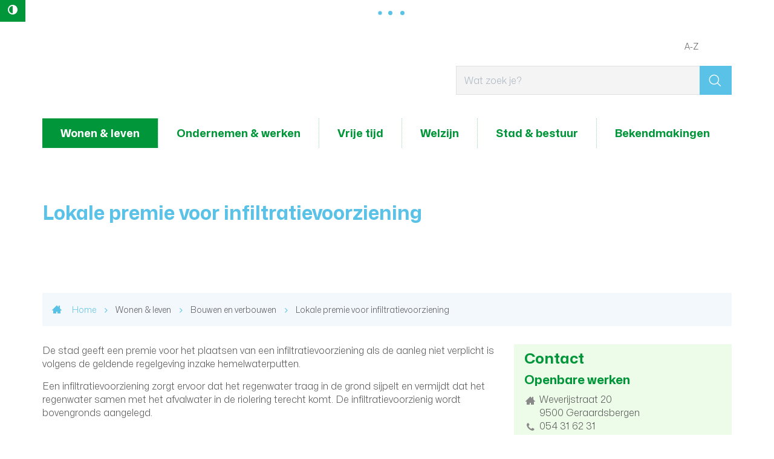

--- FILE ---
content_type: text/html; charset=utf-8
request_url: https://www.geraardsbergen.be/product/1029/lokale-premie-voor-infiltratievoorziening
body_size: 8564
content:
<!DOCTYPE html><html lang="nl-be" class=""><head><meta http-equiv="Content-Type" content="text/html;charset=utf-8"><meta name="HandheldFriendly" content="True" /><meta name="MobileOptimized" content="320" /><meta name="viewport" content="width=device-width, initial-scale=1.0"><meta name="generator" content="Icordis CMS by LCP nv (http://www.lcp.be)" /><title>Lokale premie voor infiltratievoorziening - Lokaal Bestuur Geraardsbergen</title><link id="skin-stylesheet" href="/css/skin-website.css?v=14082024085042" media="screen" rel="stylesheet" type ="text/css" data-css="Contrastskin-website" /><link rel="stylesheet" href="/css/print.css" type="text/css" media="print"><link rel="stylesheet" href="/css/bo-icomoon/style.css" type="text/css" media="screen"><link rel="apple-touch-icon" sizes="57x57" href="/images/skin/apple-icon-57x57.png"><link rel="apple-touch-icon" sizes="60x60" href="/images/skin/apple-icon-60x60.png"><link rel="apple-touch-icon" sizes="72x72" href="/images/skin/apple-icon-72x72.png"><link rel="apple-touch-icon" sizes="76x76" href="/images/skin/apple-icon-76x76.png"><link rel="apple-touch-icon" sizes="114x114" href="/images/skin/apple-icon-114x114.png"><link rel="apple-touch-icon" sizes="120x120" href="/images/skin/apple-icon-120x120.png"><link rel="apple-touch-icon" sizes="144x144" href="/images/skin/apple-icon-144x144.png"><link rel="apple-touch-icon" sizes="152x152" href="/images/skin/apple-icon-152x152.png"><link rel="apple-touch-icon" sizes="180x180" href="/images/skin/apple-icon-180x180.png"><link rel="icon" type="image/png" sizes="192x192" href="/images/skin/android-icon-192x192.png"><link rel="icon" type="image/png" sizes="32x32" href="/images/skin/favicon-32x32.png"><link rel="icon" type="image/png" sizes="96x96" href="/images/skin/favicon-96x96.png"><link rel="icon" type="image/png" sizes="16x16" href="/images/skin/favicon-16x16.png"><meta name="msapplication-TileImage" content="/images/skin/ms-icon-144x144.png"><link type="application/rss+xml" rel="alternate" title="RSS nieuws" href="/Nieuws/rss" /><link type="application/rss+xml" rel="alternate" title="RSS events" href="/Events/rss" /><link rel="canonical" href="https://www.geraardsbergen.be/product/1029/lokale-premie-voor-infiltratievoorziening" /><meta property="og:site_name" content="Lokaal Bestuur Geraardsbergen" /><meta property="og:title" content="Lokale premie voor infiltratievoorziening" /><meta property="og:url" content="https://www.geraardsbergen.be/product/1029/lokale-premie-voor-infiltratievoorziening" /><meta property="og:type" content="website" /><meta content="https://www.geraardsbergen.be/images/skin/logo-og.png" property="og:image" /><meta content="1200" property="og:image:width" /><meta content="630" property="og:image:height" /><meta content="https://www.geraardsbergen.be/images/skin/logo-og.png" name="twitter:image" /><script src=https://prod.widgets.burgerprofiel.vlaanderen.be/api/v1/node_modules/@govflanders/vl-widget-polyfill/dist/index.js></script><script src=https://prod.widgets.burgerprofiel.vlaanderen.be/api/v1/node_modules/@govflanders/vl-widget-client/dist/index.js></script></head><body id="body" class="default portal-0"><script>var burgerprofielUAC =false;var burgerprofielAPIUrl = 'https://prod.widgets.burgerprofiel.vlaanderen.be/api/v1/session/validate';</script><div class=widget-vlw-placeholder id='global-header-placeholder' aria-hidden=true><div class=lds-ellipsis><div></div><div></div><div></div><div></div></div> </div><script>var sessionding=null;var wasAuthorized=false;var loggedOutLocal=false;vl.widget.client.bootstrap('https://prod.widgets.burgerprofiel.vlaanderen.be/api/v1/widget/26b055c6-f007-49e0-891e-8cca8ce9df71').then(function(widget) {var placeholder = document.getElementById('global-header-placeholder');widget.setMountElement(placeholder);widget.mount().catch(console.error.bind(console))return widget;}).then(function (widget){vl.widget.client.capture((widget) => { window.widget = widget});widget.getExtension('citizen_profile').then((citizen_profile) => {var state = citizen_profile.getSession().getState();$('#profiellogout').on('click',function(e){var state2=citizen_profile.getSession().getState();if(state2=='authenticated'){e.preventDefault();citizen_profile.getSession().logout();loggedOutLocal=true;}});citizen_profile.addEventListener('session.update', (event) => {var state2=citizen_profile.getSession().getState(); // of event.getSource().getState();if(state2=='authenticated'){wasAuthorized=true;//$('#my-profile-link').removeClass('hidden');//$('#my-profile-link').show();}else if(state2=='unauthenticated'){if(loggedOutLocal){loggedOutLocal=false;window.location='/logout?returnurl=/'; }//$('#my-profile-link').addClass('hidden');//$('#my-profile-link').hide();}});})}).catch(console.error.bind(console)); </script><div id="outer-wrap"><div id="inner-wrap"><button id="btn-toggle-contrast" class="icon-contrast " data-inactive="Hoog contrast" data-active="master-btn-toggle-contast-active" data-tooltip="Hoog contrast"><span>Hoog contrast</span></button><div id="skip-content" class="skip"><a href="#content-main" class="skip-navigation"><span>Naar content</span></a></div><header id="toppage" class="header"><div class="header-main"><div class="container"><div class="header-brand"><button data-toggle="offcanvas" class="navbar-toggle btn-menu" type="button" role="presentation"><span>Menu</span></button> <a href="/" class="brand" data-tooltip="Terug naar startpagina"><span class="brand-txt">Lokaal Bestuur Geraardsbergen</span><img src="/images/skin/logo.svg" alt="" class="logo-img"></a></div> <div class="header-right"><div class="header-search"><div id="search" class="search-top" role="search"><form action="/zoeken" method="GET" name="searchForm" id="searchForm" class="search-form"><div class="input-group"><label for="txtkeyword"><span class="sr-only">Wat zoek je?</span></label><input type="text" name="q" class="form-control txt" id="txtkeyword" title="Wat zoek je?" autocomplete="off" placeholder="Wat zoek je?" data-placeholder="Wat zoek je?" data-placeholder-mobile="Zoeken" /><span class="input-group-btn"><input type="submit" value="&#xe921;" class="btn-search" id="btnSearch" title="Zoeken" /></span><div id="bar-loading" aria-hidden="true"><div class="sk-circle"><div class="sk-circle1 sk-child"></div><div class="sk-circle2 sk-child"></div><div class="sk-circle3 sk-child"></div><div class="sk-circle4 sk-child"></div><div class="sk-circle5 sk-child"></div><div class="sk-circle6 sk-child"></div><div class="sk-circle7 sk-child"></div><div class="sk-circle8 sk-child"></div><div class="sk-circle9 sk-child"></div><div class="sk-circle10 sk-child"></div><div class="sk-circle11 sk-child"></div><div class="sk-circle12 sk-child"></div></div></div></div></form><div class="search-mobile"><a href="/zoeken" class="btn-search-mobile"><span>Zoeken</span></a></div><div id="suggestionsearch" aria-live="polite"><ul class="list-suggestionsearch"></ul></div></div></div> </div></div> </div> <div class="header-nav" aria-label="Main menu" tabindex="-1" role="navigation"><div class="header-nav-overlay" data-toggle="offcanvas"></div><nav class="navbar-default"><div class="navbar-container"><div class="menu-header"><span class="title"><span>Menu</span></span><button data-toggle="offcanvas" class="navbar-toggle btn-menu-header" type="button"><span>Sluiten</span></button></div><div class="header-meta"><div class="container"><ul class="nav-meta"><li class="item first a-z last"><a href="/producten" ><span>A-Z</span></a></li></ul></div></div> <div class="menu-wrapper top"><div class="menu-container"><ul class="nav-main" id="nav" role="menubar"><li class="nav1 dropdown" aria-haspopup="true" tabindex="0" role="menuitem"><a href="/wonen-en-leven" ><span>Wonen &amp; leven</span></a><div class="dropdown-menu dropdown-wrapper" aria-hidden="true" aria-expanded="false" role="menu"><div class="dropdown-container"><div class="multi-column clearfix"><div class="column-container"><div class="column-nav"><ul class="column-dropdown"><li tabindex="-1" role="menuitem"><a href="/bouwen-en-verbouwen" ><span>Bouwen en verbouwen</span></a></li><li tabindex="-1" role="menuitem"><a href="/burgerzaken" ><span>Burgerzaken</span></a></li><li tabindex="-1" role="menuitem"><a href="/huisvesting" ><span>Huisvesting</span></a></li><li tabindex="-1" role="menuitem"><a href="/milieu-en-duurzaamheid" ><span>Milieu en duurzaamheid</span></a></li><li tabindex="-1" role="menuitem"><a href="/mobiliteit-verkeer-en-parkeren" ><span>Mobiliteit</span></a></li><li tabindex="-1" role="menuitem"><a href="/thema/3485/omgevingsvergunning" ><span>Omgevingsvergunning</span></a></li><li tabindex="-1" role="menuitem"><a href="/ruimtelijke-planning" ><span>Ruimtelijke planning</span></a></li><li tabindex="-1" role="menuitem"><a href="/veiligheid-en-preventie" ><span>Veiligheid en preventie</span></a></li></ul></div><div class="column-popular"><div class="column-content-popular"><h2 class="heading"><span>Populair</span></h2><ul class="column-dropdown"><li class="parkeren" tabindex="-1" role="menuitem"><a href="https://www.geraardsbergen.be/parkeren" target="_blank"><span>Parkeren</span></a></li><li class="inname-openbaar-domein" tabindex="-1" role="menuitem"><a href="/inname-openbaar-domein" ><span>Inname openbaar domein</span></a></li><li class="dieren last" tabindex="-1" role="menuitem"><a href="/dieren" ><span>Dieren</span></a></li><li class="first conformiteitsattest-huurwoningen" tabindex="-1" role="menuitem"><a href="/product/1023/conformiteitsattest-huurwoningen" ><span>Conformiteitsattest huurwoningen</span></a></li><li class="premies-en-subsidies" tabindex="-1" role="menuitem"><a href="premies-en-subsidies" ><span>Premies en subsidies</span></a></li></ul></div></div></div></div> </div> </div> </li><li class="nav2 dropdown" aria-haspopup="true" tabindex="0" role="menuitem"><a href="/ondernemen-en-werken" ><span>Ondernemen &amp; werken</span></a><div class="dropdown-menu dropdown-wrapper" aria-hidden="true" aria-expanded="false" role="menu"><div class="dropdown-container"><div class="multi-column clearfix"><div class="column-container"><div class="column-nav"><ul class="column-dropdown"><li tabindex="-1" role="menuitem"><a href="/horeca" ><span>Horeca</span></a></li><li tabindex="-1" role="menuitem"><a href="/markten" ><span>Ambulante handel en markten</span></a></li><li tabindex="-1" role="menuitem"><a href="/ondernemen" ><span>Nuttige info voor ondernemers</span></a></li><li tabindex="-1" role="menuitem"><a href="/vergunningen-voor-ondernemingen" ><span>Vergunningen voor ondernemingen</span></a></li><li tabindex="-1" role="menuitem"><a href="/bedrijventerreinen" ><span>Bedrijventerreinen</span></a></li><li tabindex="-1" role="menuitem"><a href="/een-eigen-zaak-starten" ><span>Een eigen zaak starten</span></a></li><li tabindex="-1" role="menuitem"><a href="/hoe-zaken-doen-met-je-stad" ><span>Hoe zaken doen met je stad</span></a></li><li tabindex="-1" role="menuitem"><a href="/logies" ><span>Logies</span></a></li><li tabindex="-1" role="menuitem"><a href="https://naarjobs.be/" target="_blank"><span>Makkelijk bereikbare jobs</span></a></li><li tabindex="-1" role="menuitem"><a href="/sociale-economie" ><span>Sociale economie</span></a></li><li tabindex="-1" role="menuitem"><a href="https://www.vdab.be/vindeenjob/jobs/9500-geraardsbergen" target="_blank"><span>Werken in Geraardsbergen</span></a></li></ul></div><div class="column-popular"><div class="column-content-popular"><h2 class="heading"><span>Populair</span></h2><ul class="column-dropdown"><li class="first een-eigen-zaak-starten" tabindex="-1" role="menuitem"><a href="/een-eigen-zaak-starten" ><span>Een eigen zaak starten</span></a></li><li class="openstaande-vacatures last" tabindex="-1" role="menuitem"><a href="/vacatures" ><span>Openstaande vacatures</span></a></li></ul></div></div></div></div> </div> </div> </li><li class="nav3 dropdown" aria-haspopup="true" tabindex="0" role="menuitem"><a href="/vrije-tijd" ><span>Vrije tijd</span></a><div class="dropdown-menu dropdown-wrapper" aria-hidden="true" aria-expanded="false" role="menu"><div class="dropdown-container"><div class="multi-column clearfix"><div class="column-container"><div class="column-nav"><ul class="column-dropdown"><li tabindex="-1" role="menuitem"><a href="https://geraardsbergen.bibliotheek.be" target="_blank"><span>Bibliotheek</span></a></li><li tabindex="-1" role="menuitem"><a href="https://www.ccdeabdij.be/" target="_blank"><span>CC De Abdij</span></a></li><li tabindex="-1" role="menuitem"><a href="/cultuur" ><span>Cultuur</span></a></li><li tabindex="-1" role="menuitem"><a href="/organisatie-evenement" ><span>Evenementen</span></a></li><li tabindex="-1" role="menuitem"><a href="/feestelijkheden" ><span>Feestelijkheden</span></a></li><li tabindex="-1" role="menuitem"><a href="/gewoon-top" ><span>Geraardsbergen, gewoon top</span></a></li><li tabindex="-1" role="menuitem"><a href="/jeugd" ><span>Giesbaargse Jeugd</span></a></li><li tabindex="-1" role="menuitem"><a href="https://www.geraardsbergen.be/kunstacademie" target="_blank"><span>Kunstacademie</span></a></li><li tabindex="-1" role="menuitem"><a href="/shoppen" ><span>Shoppen</span></a></li><li tabindex="-1" role="menuitem"><a href="/sport" ><span>Sport</span></a></li><li tabindex="-1" role="menuitem"><a href="https://www.geraardsbergen.be/events" target="_blank"><span>Uit in Geraardsbergen</span></a></li><li tabindex="-1" role="menuitem"><a href="/uitpas" ><span>UiTPAS</span></a></li><li tabindex="-1" role="menuitem"><a href="https://www.visitgeraardsbergen.be/" target="_blank"><span>Visit Geraardsbergen</span></a></li></ul></div><div class="column-popular"><div class="column-content-popular"><h2 class="heading"><span>Populair</span></h2><ul class="column-dropdown"><li class="first sportinfrastructuur" tabindex="-1" role="menuitem"><a href="/sportinfrastructuur" ><span>Sportinfrastructuur</span></a></li><li class="sportgids" tabindex="-1" role="menuitem"><a href="/sportgids" ><span>Sportgids</span></a></li><li class="sportvideos last" tabindex="-1" role="menuitem"><a href="https://www.geraardsbergen.be/sportvideos" target="_blank"><span>Sportvideo&#39;s</span></a></li><li class="vrijetijdspas" tabindex="-1" role="menuitem"><a href="/vrijetijdspas" ><span>Vrijetijdspas</span></a></li></ul></div></div></div></div> </div> </div> </li><li class="nav4 dropdown" aria-haspopup="true" tabindex="0" role="menuitem"><a href="/welzijn" ><span>Welzijn</span></a><div class="dropdown-menu dropdown-wrapper" aria-hidden="true" aria-expanded="false" role="menu"><div class="dropdown-container"><div class="multi-column clearfix"><div class="column-container"><div class="column-nav"><ul class="column-dropdown"><li tabindex="-1" role="menuitem"><a href="/welzijnsloket1" ><span>Welzijnsloket</span></a></li><li tabindex="-1" role="menuitem"><a href="/drugs-en-verslavingen" ><span>Drugs en verslavingen</span></a></li><li tabindex="-1" role="menuitem"><a href="/eenzaamheid" ><span>Eenzaamheid</span></a></li><li tabindex="-1" role="menuitem"><a href="/gelijke-kansen" ><span>Gelijke kansen</span></a></li><li tabindex="-1" role="menuitem"><a href="/thema/3757/gezondheid" ><span>Gezondheid</span></a></li><li tabindex="-1" role="menuitem"><a href="/huisvanhetkind" ><span>Huis van het Kind</span></a></li><li tabindex="-1" role="menuitem"><a href="/integratie" ><span>Integratie</span></a></li><li tabindex="-1" role="menuitem"><a href="/thema/3479/kinderopvang" ><span>Kinderopvang</span></a></li><li tabindex="-1" role="menuitem"><a href="/mantelzorg" ><span>Lokale premie voor mantelzorgers</span></a></li><li tabindex="-1" role="menuitem"><a href="/onderwijs" ><span>Onderwijs</span></a></li><li tabindex="-1" role="menuitem"><a href="/fairtrade" ><span>Ontwikkelingssamenwerking en fair trade</span></a></li><li tabindex="-1" role="menuitem"><a href="/ouderen" ><span>Ouderen</span></a></li><li tabindex="-1" role="menuitem"><a href="/participatie" ><span>Participatie</span></a></li><li tabindex="-1" role="menuitem"><a href="/sociaalhuis" ><span>Sociaal Huis </span></a></li><li tabindex="-1" role="menuitem"><a href="/sociale-dienstverlening" ><span>Sociale dienstverlening</span></a></li><li tabindex="-1" role="menuitem"><a href="/stadsmakers" ><span>StadsMakers</span></a></li><li tabindex="-1" role="menuitem"><a href="/vrijetijdspas" ><span>Vrijetijdspas</span></a></li><li tabindex="-1" role="menuitem"><a href="/thema/3198/vrijwilligers" ><span>Vrijwilligers</span></a></li><li tabindex="-1" role="menuitem"><a href="/uitpas" ><span>UiTPAS</span></a></li></ul></div><div class="column-popular"><div class="column-content-popular"><h2 class="heading"><span>Populair</span></h2><ul class="column-dropdown"><li class="first activering" tabindex="-1" role="menuitem"><a href="/activering" ><span>Activering</span></a></li><li class="kunstacademie last" tabindex="-1" role="menuitem"><a href="/kunstacademie" ><span>Kunstacademie</span></a></li><li class="spelotheek" tabindex="-1" role="menuitem"><a href="/product/970/spelotheek" ><span>Spelotheek</span></a></li><li class="minder-mobielen-centrale" tabindex="-1" role="menuitem"><a href="/product/1101/minder-mobielen-centrale" ><span>Minder mobielen centrale</span></a></li><li class="mantelzorgpremie" tabindex="-1" role="menuitem"><a href="https://www.geraardsbergen.be/product/2071/mantelzorg" target="_blank"><span>Mantelzorgpremie</span></a></li></ul></div></div></div></div> </div> </div> </li><li class="nav5 dropdown" aria-haspopup="true" tabindex="0" role="menuitem"><a href="/stad-and-bestuur" ><span>Stad &amp; bestuur</span></a><div class="dropdown-menu dropdown-wrapper" aria-hidden="true" aria-expanded="false" role="menu"><div class="dropdown-container"><div class="multi-column clearfix"><div class="column-container"><div class="column-nav"><ul class="column-dropdown"><li tabindex="-1" role="menuitem"><a href="/administratieve-gegevens" ><span>Administratieve gegevens</span></a></li><li tabindex="-1" role="menuitem"><a href="/adviesraden" ><span>Adviesraden</span></a></li><li tabindex="-1" role="menuitem"><a href="/afspraak" ><span>Afspraak maken</span></a></li><li tabindex="-1" role="menuitem"><a href="/algemeendirecteur" ><span>Algemeen directeur</span></a></li><li tabindex="-1" role="menuitem"><a href="/dienst/2743/bijzonder-comite-sociale-dienst" ><span>Bijzonder comit&#233; sociale dienst</span></a></li><li tabindex="-1" role="menuitem"><a href="/dienst/2699/communicatie" ><span>Communicatie</span></a></li><li tabindex="-1" role="menuitem"><a href="/financieel-directeur" ><span>Financieel directeur</span></a></li><li tabindex="-1" role="menuitem"><a href="/gemeenteraad" ><span>Gemeenteraad</span></a></li><li tabindex="-1" role="menuitem"><a href="/geraardsbergen-in-cijfers" ><span>Geraardsbergen in cijfers</span></a></li><li tabindex="-1" role="menuitem"><a href="/klachten" ><span>Klachtenbehandeling</span></a></li><li tabindex="-1" role="menuitem"><a href="/meerjarenplan-2020-2025" ><span>Meerjarenplan 2020-2025</span></a></li><li tabindex="-1" role="menuitem"><a href="/meerjarenplan-2026-2031" ><span>Meerjarenplan 2026-2031</span></a></li><li tabindex="-1" role="menuitem"><a href="/meldpunt-klokkenluiders-en-onregelmatigheden" ><span>Meldpunt klokkenluiders en onregelmatigheden</span></a></li><li tabindex="-1" role="menuitem"><a href="/openbaarheid-van-bestuur" ><span>Openbaarheid van bestuur</span></a></li><li tabindex="-1" role="menuitem"><a href="/dienst/3779/politieraad" ><span>Politieraad</span></a></li><li tabindex="-1" role="menuitem"><a href="/premies-en-subsidies" ><span>Premies en subsidies</span></a></li><li tabindex="-1" role="menuitem"><a href="/ocmw-raad" ><span>Raad voor maatschappelijk welzijn</span></a></li><li tabindex="-1" role="menuitem"><a href="/schepencollege" ><span>Schepencollege</span></a></li><li tabindex="-1" role="menuitem"><a href="/vast-bureau" ><span>Vast bureau</span></a></li><li tabindex="-1" role="menuitem"><a href="/werken-bij-lokaal-bestuur" ><span>Werken bij het lokaal bestuur</span></a></li></ul></div><div class="column-popular"><div class="column-content-popular"><h2 class="heading"><span>Populair</span></h2><ul class="column-dropdown"><li class="hoplr last" tabindex="-1" role="menuitem"><a href="/hoplr" ><span>Hoplr</span></a></li><li class="first bekendmakingen" tabindex="-1" role="menuitem"><a href="https://www.geraardsbergen.be/bekendmakingen" target="_blank"><span>Bekendmakingen</span></a></li><li class="openstaande-vacatures" tabindex="-1" role="menuitem"><a href="/vacatures" ><span>Openstaande vacatures</span>	</a></li><li class="participatietrajecten" tabindex="-1" role="menuitem"><a href="/participatietrajecten" ><span>Participatietrajecten</span></a></li></ul></div></div></div></div> </div> </div> </li><li class="nav6 " aria-haspopup="false" tabindex="0" role="menuitem"><a href="/bekendmakingen" ><span>Bekendmakingen</span></a></li></ul> </div>	</div></div></nav></div> </header><main id="wrapper" class="page-container-wrapper"><div class="header-banner"><div class="heading-wrapper"><div class="container"><h1 class="page-heading"><span>Lokale premie voor infiltratievoorziening</span></h1></div></div></div><div id="content-main" class="page-inner"><div class="container"><div class="visible-print"><img role="presentation" alt="" src="/images/skin/logo-print.jpg"></div><div class="breadcrumb-wrapper rs_skip"><div class="container-wrapper fade-navs"><a href="#" class="btn-scroll next"><span>scroll naar links</span></a><a href="#" class="btn-scroll prev"><span>scroll naar rechts</span></a><ol class="breadcrumb" itemscope itemtype="http://schema.org/BreadcrumbList"><li class="breadcrumb-home" itemprop="itemListElement" itemscope itemtype="http://schema.org/ListItem" ><a itemprop="item" href="/Home/index?lang=nl"><span itemprop="name">Home</span><meta itemprop="position" content="1" /></a></li><li class="breadcrumb-item" itemprop="itemListElement" itemscope itemtype="http://schema.org/ListItem"><a href="https://www.geraardsbergen.be/wonen-en-leven" itemprop="item"><span itemprop="name" class="aCrumb">Wonen &amp; leven</span><meta itemprop="position" content="2" /></a></li><li class="breadcrumb-item" itemprop="itemListElement" itemscope itemtype="http://schema.org/ListItem"><a href="https://www.geraardsbergen.be/bouwen-en-verbouwen" itemprop="item"><span itemprop="name" class="aCrumb">Bouwen en verbouwen</span><meta itemprop="position" content="3" /></a></li><li class="breadcrumb-item active" ><span class="aCrumb">Lokale premie voor infiltratievoorziening</span></li></ol></div></div><section class="products-detail"><div class="container-wrapper"><div class="page-container page-column" data-show-or-hide-column="1"><div class="page-content"><div class="info ##item-counter##"><div class="description"><p>De stad geeft een premie voor het plaatsen van een infiltratievoorziening als de aanleg niet verplicht is volgens de geldende regelgeving inzake hemelwaterputten.</p><p>Een infiltratievoorziening zorgt ervoor dat het regenwater traag in de grond sijpelt en vermijdt dat het regenwater samen met het afvalwater in de riolering terecht komt. De infiltratievoorzienig wordt bovengronds aangelegd.</p></div><div class="who"><h2>Voor wie</h2><p>Iedereen die een infiltratievoorziening plaatst wanneer deze niet verplicht is volgens de gewestelijke stedenbouwkundige verordening.</p></div><div class="conditions"><h2>Voorwaarden</h2><p>De installatie moet voldoen aan de bepalingen van de gemeentelijke verordening en tevens aan de '<a href="http://www.integraalwaterbeleid.be/nl/publicaties/code-goede-praktijk-rioleringssystemen/Code%20Van%20Goede%20Praktijk%20Rioleringssystemen.pdf" target="_blank" rel="noopener">code van goede praktijk voor hemelwaterputten en infiltratievoorzieningen</a>'.</p></div><div class="procedure"><h2>Hoe aanvragen</h2><p>De premie wordt aangevraagd vóór aanvang van de werken.<br />U vraagt vooraf advies aan de dienst Openbare Werken. Een grondplan op schaal waarop de infiltratievoorziening en de nodige leidingen zijn aangeduid is nodig.</p></div><div class="price"><h2>Kostprijs</h2><p>De premie bedraagt 50% van de bewezen kosten op factuur, met een maximum basisbedrag van 625,00 euro geïndexeerd.</p></div><div class="regulations"><h2>Reglement</h2><p>De gemeentelijke verordening van 5 juli 2022 betreffende de lozing van huishoudelijk afvalwater, de verplichte aansluiting op de openbare riolering en de afkoppeling van hemelwater afkomstig van particuliere woningen of van niet uitsluitend voor bewoning dienende gebouwen.</p></div><div class="whattobring"><h2>Wat meebrengen</h2><p>Om de premie te kunnen aanvragen dient u het volgende mee te brengen:</p><ul><li>keuringsattest waterafvoer;</li><li>facturen van de uitgevoerde werken;</li><li>foto's van de uitgevoerde werken;</li><li>identiteitskaart.</li></ul></div></div><div class="box box-downloads box-grid"><h2 class="box-title"><span>Overzicht</span></h2><div class="box-block"><ul class="list-file"><li class="file pdf"><a href="/file/download/30506/0FDD573F68686C5A7157BF1157292526" target="_blank" class="item"><span class="description">GR uittreksel 5.07.2022 aanpassen van het besluit van 14 april 2015 gemeentelijke verordening van kracht vanaf 5 juli 2022</span> <span class="filesize">[287,3Kb]</span> <span class="extention">(pdf)</span></a></li>	</ul></div></div></div> <div class="side-bar"><div class="box box-contact"><h2 class="box-title"><span>Contact</span></h2><div class="box-block box-contact-block"><div class="contact-content"><div class="contact-info-container"><h3 class="box-subtitle"><span>Openbare werken</span></h3><dl class="contact-info"><dt class="lbl-address"><span>Adres</span></dt><dd class="txt-address"><span class="txt-streetnr ">Weverijstraat 20</span><span class="txt-postal">9500</span><span class="txt-city">Geraardsbergen</span></dd><dt class="lbl-phone"><span>tel.</span></dt><dd class="txt-phone"><span data-label="tel."><a class="phone" href="tel:054316231">054 31 62 31</a></span></dd><dt class="lbl-mail"><span>E-mail</span></dt><dd class="txt-mail"><span data-label="E-mail"><a class="mail" href="mailto:%6f%70%65%6e%62%61%72%65%2e%77%65%72%6b%65%6e%40%67%65%72%61%61%72%64%73%62%65%72%67%65%6e%2e%62%65">&#111;&#112;&#101;&#110;&#098;&#097;&#114;&#101;&#046;&#119;&#101;&#114;&#107;&#101;&#110;&#064;&#103;&#101;&#114;&#097;&#097;&#114;&#100;&#115;&#098;&#101;&#114;&#103;&#101;&#110;&#046;&#098;&#101;</a></span></dd></dl></div><div class="contact-hours-container"><h3 class="box-subtitle"><span>Openingsuren</span></h3><div class="hours-info"><div class="hours-today"><div class="hours-block"><h4 class="title"><span>Vandaag </span></h4><div class="txt-hours"><div class="op-afspraak"><span class="txt-afspraak">op afspraak van&nbsp;</span><span class="txt-from">8u30</span>&nbsp;<span class="txt-time-divider">-</span>&nbsp;<span class="txt-to">12u</span> <span class="txt-divider"> &amp; </span><span class="txt-from">13u</span>&nbsp;<span class="txt-time-divider">-</span>&nbsp;<span class="txt-to">16u30</span></div></div></div></div><div class="hours-tomorrow"><div class="hours-block"><h4 class="title"><span>Morgen </span></h4><div class="txt-hours"><div class="op-afspraak"><span class="txt-afspraak">op afspraak van&nbsp;</span><span class="txt-from">8u30</span>&nbsp;<span class="txt-time-divider">-</span>&nbsp;<span class="txt-to">12u</span> <span class="txt-divider"> &amp; </span><span class="txt-from">13u</span>&nbsp;<span class="txt-time-divider">-</span>&nbsp;<span class="txt-to">16u30</span></div></div></div></div></div><a class="btn-more btn-more-hours" href="/contact/24/openbare-werken">Meer openingsuren</a></div><div class="contact-hourinfo"><p>Op afspraak</p></div></div></div><script type="application/ld+json">{"@context": "http://schema.org","@type": "PostalAddress","addressLocality": "Geraardsbergen","postalCode": "9500","streetAddress": "Weverijstraat 20"}</script></div></div> </div> </div> </section> </div></div></main> <footer id="footer" class="footer"><div class="footer-top"><div class="container"><div class="footer-inner"><ul class="footer-icons"><li class="footer-icon-item"><a href="/contact" class="icon-calendar-check"><span>Openingsuren &amp; contact</span></a></li><li class="footer-icon-item"><a href="/nieuwsbrieven" class="icon-mail-envelope"><span>Nieuwsbrief</span></a></li><li class="footer-icon-item"><a href="/producten/detail/1341/be-alert" class="icon-exclamation"><span>Be-Alert</span></a></li><li class="footer-icon-item"><a href="https://www.inforegio.be/regio/geraardsbergen" target=&quot;_blank&quot; class="icon-newspaper"><span>Infogids</span></a></li><li class="footer-icon-item"><a href="https://www.instagram.com/geraardsbergen/" target=&quot;_blank&quot; class="icon-brand-instagram"><span>#instagbergen</span></a></li><li class="footer-icon-item"><a href="https://www.geraardsbergen.be/hoplr" target=&quot;_blank&quot; class="icon-hoplr"><span>Hoplr</span></a></li><li class="footer-icon-item"><a href="/producten/detail/86/stadsmagazine" class="icon-open-magazine"><span>Stadsmagazine</span></a></li><li class="footer-icon-item"><a href="https://www.geraardsbergen.be/vacatures" target=&quot;_blank&quot; class="icon-group"><span>Vacatures</span></a></li><li class="footer-icon-item"><a href="/producten/detail/3641/gratis-wifi" class="icon-brand-rss"><span>Gratis wifi</span></a></li><li class="footer-icon-item"><a href="/producten/detail/4049/lokale-radio" class="icon-volume-medium"><span>Lokale radio&#39;s</span></a></li></ul></div> </div></div><div class="footer-bottom"><div class="container"><div class="footer-inner"><div class="footer-list"><div class="contact-footer-container"><div class="title"><span>2026 &copy; Stadsbestuur Geraardsbergen</span></div><div class="kb-title"><span>KBO BE 0207.485.374</span></div></div><ul class="list"><li class="list-item"><a href="/sitemap"><span>sitemap</span></a></li><li class="list-item"><a href="/proclaimer"><span>proclaimer</span></a></li><li class="list-item"><a href=/privacybeleid><span>privacybeleid</span></a></li><li class="list-item"><a href="/cookies"><span>cookiebeleid</span></a></li><li><a href="/toegankelijkheidsverklaring"><span>toegankelijkheidsverklaring</span></a></li><li class="list-item"><a title="e-gov en internet services door LCP" target="_blank" href="http://www.lcp.be/" class="lcplink"><span>lcp.nv 2026 &copy; </span></a></li></ul></div> <div class="footer-social"><ul class="list-social"><li class="bullet-facebook"><a class="external" href="https://www.facebook.com/stadgeraardsbergen/" target="_blank"><span>Facebook</span></a></li><li class="bullet-email"><a class="mail" href="mailto:info@geraardsbergen.be"><span>E-mail</span></a></li></ul></div> </div></div></div></footer> <div class="toppos"><div id="totop"><a href="#toppage" title="Naar top"><span>Naar top</span></a></div></div></div></div><script src="/bundles/website?v=zUhsJ86864ualFUdaj8JiaxY-Dovdy8yCZFCXtDC9Yw1"></script><script type="text/javascript"><!--window.rsConf = { ui: { disableDetachment: true, displayDownload: false }, general: { usePost: true } };//--></script></body></html>